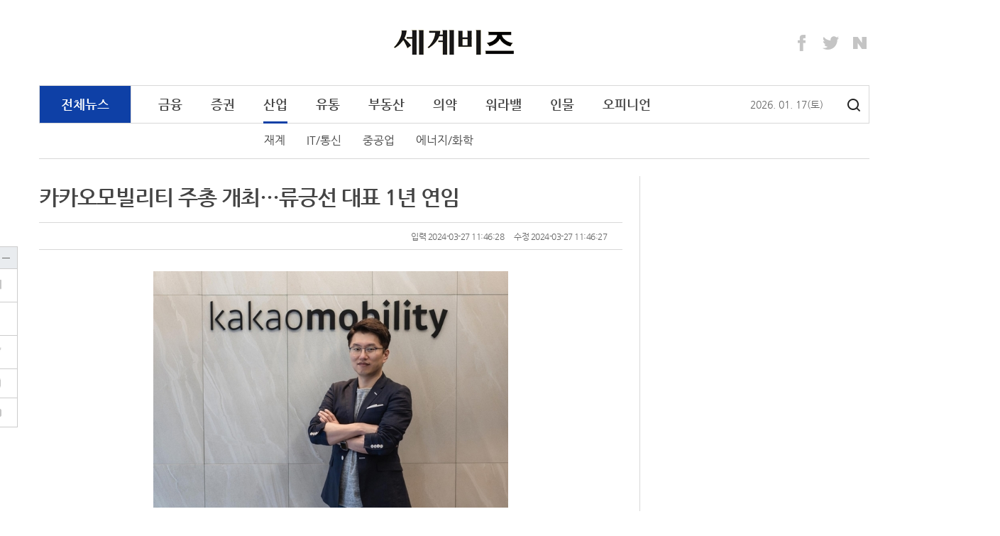

--- FILE ---
content_type: text/html;charset=utf-8
request_url: http://www.segyebiz.com/newsView/20240327508618?OutUrl=naver
body_size: 75048
content:
<!doctype html>
<html>
 <head> 
  <meta http-equiv="X-UA-Compatible" content="IE=edge,chrome=1"> 
  <!-- Global site tag (gtag.js) - Google Analytics --> 
  <script async src="https://www.googletagmanager.com/gtag/js?id=UA-234237743-1"></script> 
  <script>
  window.dataLayer = window.dataLayer || [];
  function gtag(){dataLayer.push(arguments);}
  gtag('js', new Date());

  gtag('config', 'UA-234237743-1');
</script> 
  <title>카카오모빌리티 주총 개최…류긍선 대표 1년 연임 - 세계일보</title> 
  <meta name="viewport" content="width=device-width, initial-scale=1, minimum-scale=1, maximum-scale=1"> 
  <meta http-equiv="Content-Type" content="text/html; charset=UTF-8"> 
  <meta http-equiv="cache-control" content="no-cache"> 
  <meta name="Author" content="세계비즈"> 
  <meta name="Description" content="부동산, 경제, 금융, 제2금융권, IT, 산업경제 등 국내외 경제뉴스 제공"> 
  <meta name="robots" content="index,follow"> 
  <link rel="apple-touch-icon" sizes="180x180" href="//www.segyebiz.com/static/segyefn/resources/images/image/apple-touch-icon.png"> 
  <link rel="icon" type="image/png" sizes="32x32" href="//www.segyebiz.com/static/segyefn/resources/images/image/favicon-32x32.png"> 
  <link rel="icon" type="image/png" sizes="16x16" href="//www.segyebiz.com/static/segyefn/resources/images/image/favicon-16x16.png"> 
  <link rel="manifest" href="//www.segyebiz.com/static/segyefn/resources/images/image/manifest.json"> 
  <link rel="mask-icon" href="//www.segyebiz.com/static/segyefn/resources/images/image/safari-pinned-tab.svg" color="#5bbad5"> 
  <link rel="shortcut icon" href="//www.segyebiz.com/static/segyefn/resources/images/image/fn_favicon.ico"> 
  <!--
<meta name="msapplication-TileColor" content="#2b5797">
<meta name="msapplication-TileImage" content="/resources/image/images/mstile-144x144.png">
<meta name="msapplication-config" content="/resources/image/images/browserconfig">
--> 
  <meta property="og:image" content="http://www.segyebiz.com//content/image/2024/03/27/20240327508617.jpg"> 
  <meta property="og:image:width" content="1200"> 
  <meta property="og:image:height" content="630"> 
  <meta property="og:title" content="카카오모빌리티 주총 개최…류긍선 대표 1년 연임"> 
  <meta property="og:type" content="article"> 
  <meta property="og:url" content="http://www.segyebiz.com/newsView/20240327508618"> 
  <meta property="og:site" content="http://www.segyebiz.com/newsView/20240327508618"> 
  <meta property="og:description" content="류긍선 카카오모빌리티 대표의 연임안이 가결됐다.  카카오모빌리티는 27일 제7기 정기 주주총회가 개최된 가운데 이사 선임 안건을 통해 류 대표가 사내이사로 재선임됐다고 밝혔다. 류 대표는 2020년 3월부터 카카오모빌리티의 단독 대표를 역임해 왔다. 어려운 대내외 환경 속에서..."> 
  <meta property="og:site_name" content="카카오모빌리티 주총 개최…류긍선 대표 1년 연임"> 
  <meta name="title" content="카카오모빌리티 주총 개최…류긍선 대표 1년 연임"> 
  <meta name="description" content="류긍선 카카오모빌리티 대표의 연임안이 가결됐다.  카카오모빌리티는 27일 제7기 정기 주주총회가 개최된 가운데 이사 선임 안건을 통해 류 대표가 사내이사로 재선임됐다고 밝혔다. 류 대표는 2020년 3월부터 카카오모빌리티의 단독 대표를 역임해 왔다. 어려운 대내외 환경..."> 
  <!--	<title>카카오모빌리티 주총 개최…류긍선 대표 1년 연임</title> --> 
  <!-- Dable 스크립트 시작 .../ 문의 support@dable.io --> 
  <meta property="dable:item_id" content="20240327508618"> 
  <meta property="dable:author" content="신정원"> 
  <meta property="article:section" content="산업"> 
  <meta property="article:published_time" content="2024-03-27 11:46:28"> 
  <meta name="fileExt" content="JSON"> 
  <!-- PAGE JS IMPORT --> 
  <script type="text/javascript" src="//www.segyebiz.com/static/segyefn/resources/js/jquery.js"></script> 
  <script type="text/javascript" src="//www.segyebiz.com/static/segyefn/resources/js/script.js"></script> 
  <script type="text/javascript" src="//www.segyebiz.com/static/segyefn/resources/js/rendering.js?v20220127"></script> 
  <!--script type="text/javascript" src="//www.segyebiz.com/static/segyefn/resources/js/ajax/jquery_search.js"></script--> 
  <script type="text/javascript" src="//www.segyebiz.com/static/segyefn/resources/js/common_v2.js?20250908_2"></script> 
  <script>
   $(document).ready(function(){
				var now = new Date();
				var year = now.getFullYear();
				var mon =(now.getMonth()+1)>9 ? ''+(now.getMonth()+1) : '0'+(now.getMonth()+1);
				var day = now.getDate()>9 ? ''+now.getDate() : '0'+now.getDate();
				var arr = new Array('일', '월', '화', '수', '목', '금', '토');
				var days = '('+arr[new Date().getDay()]+')';

				$('#year').append(year);
				$('#month').append(mon);
				$('#day').append(day);
				$('#days').append(days);

   });
</script> 
  <!-- PAGE CSS IMPORT --> 
  <link rel="stylesheet" type="text/css" href="//www.segyebiz.com/static/segyefn/resources/css/segyefn2018.css"> 
  <link rel="stylesheet" type="text/css" href="//www.segyebiz.com/static/segyefn/resources/css/search.css"> 
  <!-- 에이플에이디 구글 광고 --> 
  <!--script async src="//pagead2.googlesyndication.com/pagead/js/adsbygoogle.js"></script--> 
  <!--script>
  (adsbygoogle = window.adsbygoogle || []).push({
    google_ad_client: "ca-pub-9869554200161617",
    enable_page_level_ads: true
  });
</script--> 
  <script type="text/javascript" src="//send.mci1.co.kr/delivery/js/31669609/23038555285" async></script> 
  <script>

	var address = unescape(location.href);
	var paramUA="";

	if(address.indexOf("UA", 0) != -1) {
		paramUA = address.substring(address.indexOf("UA", 0) + 3);  
	}else{
		paramUA="";
	}
	var ua = window.navigator.userAgent.toLowerCase(); 
  
	if (paramUA!="PC"){ 
       if((address.indexOf('company') == -1) && (address.indexOf('adIntro') == -1) && (address.indexOf('ombudsman') == -1) && (address.indexOf('privacy') == -1) && (address.indexOf('dgtnews') == -1) && 
          (address.indexOf('customerCenter') == -1)){
	        	if ( /iphone/.test(ua) || /android/.test(ua) || /opera/.test(ua) || /bada/.test(ua) ) {     

			      //var url = '';
			      //if(address.indexOf('segyebiz.com') > -1){ url = address.replace('www.segyebiz.com','m.segyebiz.com');}
			      //if(address.indexOf('fn.segye.com') > -1){ url = address.replace('fn.segye.com','m.segyebiz.com');}  

                  	var url = "http://m.segyebiz.com/newsView/" + 20240327508618;
					location.href = url;
		       }
        }
   }
	</script> 
  <script async src="https://pagead2.googlesyndication.com/pagead/js/adsbygoogle.js?client=ca-pub-6235304184440419" crossorigin="anonymous"></script> 
  <style>
/* crossdomain 으로 인해 해당 파일에 위치시킴.*/
/*!
 * Nanum Gothic (Korean) http://www.google.com/fonts/earlyaccess
 * Copyright (c) 2010, NAVER Corporation (http://www.nhncorp.com)
 */
@font-face {
  font-family: 'Nanum Gothic';
  font-style: normal;
  font-weight: 400;
  src: url('/NanumGothic-Regular.eot');
  src: url('/NanumGothic-Regular.eot?#iefix') format('embedded-opentype'), url('/NanumGothic-Regular.woff2') format('woff2'), url('/NanumGothic-Regular.woff') format('woff'), url('/NanumGothic-Regular.ttf') format('truetype');
}
@font-face {
  font-family: 'Nanum Gothic';
  font-style: normal;
  font-weight: 700;
  src: url('/NanumGothic-Bold.eot');
  src: url('/NanumGothic-Bold.eot?#iefix') format('embedded-opentype'), url('/NanumGothic-Bold.woff2') format('woff2'), url('/NanumGothic-Bold.woff') format('woff'), url('/NanumGothic-Bold.ttf') format('truetype');
}
@font-face {
  font-family: 'Nanum Gothic';
  font-style: normal;
  font-weight: 100;
  src: url('/NanumGothic-Light.eot');
  src: url('/NanumGothic-Light.eot?#iefix') format('embedded-opentype'), url('/NanumGothic-Light.woff2') format('woff2'), url('/NanumGothic-Light.woff') format('woff'), url('/NanumGothic-Light.ttf') format('truetype');
}

</style> 
 </head> 
 <body style="-ms-overflow-style: scrollbar;"> 
  <!-- wrap --> 
  <div id="wps_wrap"> 
   <!-- container --> 
   <div id="wps_container"> 
    <!-- header (s) --> 
    <div id="wps_header">
     <script type="text/javascript">
  var _gaq = _gaq || [];
  _gaq.push(['_setAccount', 'UA-34857780-6']);
  _gaq.push(['_setDomainName', 'segyebiz.com']);
  _gaq.push(['_trackPageview']);

  (function() {
    var ga = document.createElement('script'); ga.type = 'text/javascript'; ga.async = true;
    ga.src = ('https:' == document.location.protocol ? 'https://ssl' : 'http://www') + '.google-analytics.com/ga.js';
    var s = document.getElementsByTagName('script')[0]; s.parentNode.insertBefore(ga, s);
  })();
</script> 
     <!-- 20230315 타뷸라 광고 스크립트 추가 시작 : 사이즈 안맞아서 일단 주석처리
<script type="text/javascript">
  window._taboola = window._taboola || [];
  _taboola.push({article:'auto'});
  !function (e, f, u, i) {
    if (!document.getElementById(i)){
      e.async = 1;
      e.src = u;
      e.id = i;
      f.parentNode.insertBefore(e, f);
    }
  }(document.createElement('script'),
  document.getElementsByTagName('script')[0],
  '//cdn.taboola.com/libtrc/enliplekorea-segyebiz/loader.js',
  'tb_loader_script');
  if(window.performance && typeof window.performance.mark == 'function')
    {window.performance.mark('tbl_ic');}
</script>
<!-- 20230315 타뷸라 광고 스크립트 추가 끝 --> 
     <div class="container"> 
      <div class="site-topbanner"> 
       <div> 
        <!--center><ins class="adsByIdn43577" data-width="728" data-height="90"></ins> 
             <script type="text/javascript" src="//ad.idnad.co.kr/ad/idn.js?adImpMgrCode=43577"></script></center--> 
       </div> 
       <!--iframe width=1170 height=90 noresize scrolling=no frameborder=0 marginheight=0 marginwidth=0 src="//white.contentsfeed.com/RealMedia/ads/adstream_sx.ads/segyefn.com/view2@Top"></iframe--> 
      </div> 
      <div class="navbar-header"> 
       <a class="site-title" id="brand" href="/main" rel="home" title="세계비즈"> 
        <!--img class="" src="//www.segyebiz.com/static/segyefn/resources/images/brand.png" alt="" width="177" height="36" srcset="//www.segyebiz.com/static/segyefn/resources/images/brand@2x.png 2x"--> <img class="" src="//www.segyebiz.com/static/segyefn/resources/images/brand.png" alt="" width="177" height="36" srcset="//www.segyebiz.com/static/segyefn/resources/images/brand@2x.png 2x"> </a> 
       <div class="site-extra banner"> 
        <iframe width="234" height="60" noresize scrolling="no" frameborder="0" marginheight="0" marginwidth="0" src=""></iframe> 
       </div> 
       <ul class="site-sns"> 
        <li><a href="https://www.facebook.com/segyebiz" class="sns-facebook" target="_blank" title="페이스북">Facebook</a></li> 
        <li><a href="https://twitter.com/segyebiz" class="sns-twitter" target="_blank" title="트위터">Twitter</a></li> 
        <li><a href="http://post.naver.com/fnsegye" class="sns-naver" target="_blank" title="네이버 포스트">Naver</a></li> 
       </ul> 
      </div> 
      <!-- naver chanel ---> 
      <span itemscope itemtype="http://schema.org/Organization"> 
       <link itemprop="url" href="http://www.mysite.com"> <a itemprop="sameAs" href="https://www.facebook.com/segyebiz"></a> <a itemprop="sameAs" href="https://twitter.com/segyebiz"></a> <a itemprop="sameAs" href="http://post.naver.com/fnsegye"></a> </span> 
      <nav class="site-navigation" id="gnb" role="navigation"> 
       <ul class="nav"> 
        <li class="all"> <a href="/newsList/0500000000000">전체뉴스</a> </li> 
        <li> <a class="nav_header" href="/newsList/0502000000000">금융</a> 
         <ul class="sub-menu"> 
          <li><a href="/newsList/0502010000000">은행</a></li> 
          <li><a href="/newsList/0502060000000">보험</a></li> 
          <li><a href="/newsList/0502030000000">2금융</a></li> 
          <li><a href="/newsList/0502020000000">카드</a></li> 
         </ul> </li> 
        <li> <a class="nav_header" href="/newsList/0503000000000">증권</a> 
         <ul class="sub-menu"> 
          <li><a href="/newsList/0503010000000">주식/펀드</a></li> 
          <li><a href="/newsList/0503040000000">채권/외환</a></li> 
         </ul> </li> 
        <li class="active"> <a class="nav_header" href="/newsList/0511000000000">산업</a> 
         <ul class="sub-menu"> 
          <li><a href="/newsList/0511010000000">재계</a></li> 
          <li><a href="/newsList/0511020000000">IT/통신</a></li> 
          <li><a href="/newsList/0511060000000">중공업</a></li> 
          <li><a href="/newsList/0511090000000">에너지/화학</a></li> 
          <!-- 2022.11.10 미사용 메뉴로 제외
				      <li ><a href="/newsList/0511070000000">중기/벤처</a></li>--> 
         </ul> </li> 
        <li> <a class="nav_header" href="/newsList/0519000000000">유통</a> 
         <ul class="sub-menu"> 
          <li><a href="/newsList/0519020000000">유통종합</a></li> 
          <li><a href="/newsList/0519010000000">소비재</a></li> 
          <li><a href="/newsList/0519030000000">채널</a></li> 
          <li><a href="/newsList/0519040000000">식음료</a></li> 
          <li><a href="/newsList/0519050000000">트렌드</a></li> 
         </ul> </li> 
        <li> <a class="nav_header" href="/newsList/0513000000000">부동산</a> 
         <ul class="sub-menu"> 
          <li><a href="/newsList/0513020000000">주택</a></li> 
          <li><a href="/newsList/0513030000000">건설</a></li> 
          <li><a href="/newsList/0513040000000">분양</a></li> 
         </ul> </li> 
        <li> <a class="nav_header" href="/newsList/0520000000000">의약</a> 
         <ul class="sub-menu"> 
          <li><a href="/newsList/0520010000000">제약</a></li> 
          <li><a href="/newsList/0520020000000">바이오</a></li> 
          <li><a href="/newsList/0520030000000">병원</a></li> 
          <li><a href="/newsList/0520040000000">건강</a></li> 
         </ul> </li> 
        <li> <a class="nav_header" href="/newsList/0521000000000">워라밸</a> 
         <ul class="sub-menu"> 
          <li><a href="/newsList/0521010000000">여행/레저</a></li> 
          <li><a href="/newsList/0521020000000">자동차</a></li> 
          <li><a href="/newsList/0521030000000">라이프</a></li> 
         </ul> </li> 
        <!--li >
				  <a class="nav_header" href="/photo">포토</a>
				  <ul class="sub-menu">
					  <li ><a href="/photoList/0512010000000">경제브리핑</a></li>
					  <li ><a href="/photoList/0512020000000">몽당뉴스</a></li>
					  <li ><a href="/photoList/0512040000000">카드뉴스</a></li>
					  <li ><a href="/newsList/0512030000000">그래픽뉴스</a></li>
				  </ul>
			  </li--> 
        <li> <a class="nav_header" href="/newsList/0506000000000">인물</a> 
         <ul class="sub-menu"> 
          <li><a href="/newsList/0506060000000">인사/동정</a></li> 
          <li><a href="/newsList/0506080000000">부고</a></li> 
         </ul> </li> 
        <li> <a class="nav_header" href="/newsList/0514000000000">오피니언</a> 
         <ul class="sub-menu"> 
          <li><a href="/newsList/0514010000000">외부기고</a></li> 
          <li><a href="/newsList/0514020000000">기자수첩</a></li> 
         </ul> </li> 
        <!--날짜영역-------> 
        <li style="position:relative; top:16px; left:110px; color:#666; font-size: 14px;"> <span id="year"></span>. <span id="month"></span>. <span id="day"></span><span id="days"></span> </li> 
        <!-- button:검색 --> 
        <a class="btnSearch" title="검색" href="/search">검색</a> 
       </ul> 
      </nav>
      <!-- .site-navigation --> 
     </div> 
     <script>

$(document).ready(function(){
	// 탑 좌측 광고 시작
	let _path = location.pathname;
	let _side_extra_banner = '';

	if(_path == '/' || _path == '/main/main.do' || _path.indexOf('photoView') > -1){
		_side_extra_banner = '//white.contentsfeed.com/RealMedia/ads/adstream_sx.ads/segyefn.com/main2@TopLeft';
	}else if(_path.indexOf('List') > -1 || _path.indexOf('photo') > -1){
		_side_extra_banner = '//white.contentsfeed.com/RealMedia/ads/adstream_sx.ads/segyefn.com/list2@TopLeft';
	}else{
		_side_extra_banner = '//white.contentsfeed.com/RealMedia/ads/adstream_sx.ads/segyefn.com/view2@TopLeft';
	}

	$(".site-extra > iframe").prop("src", _side_extra_banner);
	// 탑 좌측 광고 끝

	var link = window.location.href;
	if((link.indexOf('List')>-1 )|| (link.indexOf('View')>-1 ) || (link.indexOf('photo')>-1 )){
		$('body').addClass('archive page-sub'); //hover했을때 메뉴 하위보임
		$("#gnb").addClass('open');  //밑에 메뉴영역 

	}
 

	var indexNum ;
	var categoryId ;
	
	if(link.indexOf('List') > -1 || (link.indexOf('photo') > -1 && link.indexOf('View') < 0) ){ //리스트,포토메인 일경우에만    뷰페이지 아닐경우에
		if(link.indexOf('List') > -1 ){
		  indexNum =link.indexOf('List')+5 ; 
		  categoryId  = link.substring(indexNum); //리스트 id 13자리.   url 0512010000000
		}
		
		if(link.indexOf('photo')>-1  && link.indexOf('photoList') < 0){
			categoryId = '/photo' ; 
		}

		$("#gnb .nav_header").each(function(){
			var num ; 
			var listId ;
			num = $(this).attr('href').indexOf('List')+5;
			listId = $(this).attr('href').substring(num) ; //리스트 id 13자리  0512010000000
			
			if($(this).attr('href').indexOf('photo')>-1){ 
				listId = '/photo' ;
				if(link.indexOf('photoList') > -1 || link.indexOf('newsList') > -1  ){ //포토 리스트 일 경우 , 포토 하위 뉴스리스트일 경우
					listId = '0512' ;  
				}
				
			}
			if(categoryId.substring(0,4) == listId.substring(0,4)){
				$(this).closest("li").addClass('active'); //상위메뉴 클래스 추가
			
				
				 $(".sub-menu li>a").each(function(){
					var num2 ;
					var sub_listId ;
					num2 = $(this).attr('href').indexOf('List')+5 ; 
					sub_listId = $(this).attr('href').substring(num2);
					if(categoryId.substring(0,6) ==sub_listId.substring(0,6)){  
						$(this).closest("li").addClass('active'); //하위메뉴 클래스 추가
						return false;
					}
				 });
				
				return false;
			}
			
		});
	}
	
});

</script> 
    </div> 
    <!-- header (e) --> 
    <!-- content (s)--> 
    <div id="mcontent">
     <script>
    // 섹션 분류 코드
    var path = window.location.pathname;
    var categoryad = '0511000000000';

    // 모바일 여부 체크
    var ua = navigator.userAgent.toLowerCase();
    var isMobile = /iphone|android|opera|bada/.test(ua);

    if (path !== '/' && path.indexOf('main') === -1) {
        var stAry = {
            "050000": "전체뉴스",
            "050200": "금융", "050201": "은행", "050206": "보험", "050203": "2금융", "050202": "카드",
            "050300": "증권", "050301": "주식/펀드", "050304": "채권/외환",
            "051100": "산업", "051101": "재계", "051102": "IT/통신", "051106": "중공업",
            "051900": "유통", "051902": "유통", "051901": "소비자", "051905": "트렌드",
            "051300": "부동산", "051302": "주택", "051303": "건설","051304": "분양",
            "052000": "의약", "052001": "제약", "052002": "바이오", "052003": "병원","052004": "건강",
            "052100": "워라밸", "052101": "여행/레저", "052102": "자동차", "052103": "라이프",
            "050600": "인물", "050606": "인사/동정", "050608": "부고",
            "051400": "오피니언", "051401": "외부기고", "051402": "기자수첩"
        };

        var sTitle = '';
        if (stAry[path]) {
            sTitle = stAry[path];
        } else if (stAry[categoryad.substring(0, 6)]) {
            sTitle = stAry[categoryad.substring(0, 6)];
        } else if (stAry[categoryad.substring(0, 4)]) {
            sTitle = stAry[categoryad.substring(0, 4)];
        } else {
            sTitle = path;
        }

        console.log("Category Title:", sTitle);

        var url = window.location.href;
        var newsid = url.split("/").slice(4).join("/");

        console.log("News ID:", newsid);

        document.addEventListener("DOMContentLoaded", function () {
            if (sTitle === '라이프' && isMobile) {
                // 모바일 라이프 카테고리는 newsView로 이동
                window.location.href = "https://m.segyebiz.com/newsView/" + newsid;
            } else if (sTitle === '라이프') {
                // PC 라이프 카테고리일 경우 lifeView 이동 및 광고 숨김 처리
                window.location.href = "https://www.segyebiz.com/lifeView/" + newsid;

                var adElements = [
                    "wps_layout1_box9", "wps_layout1_box6", "lv-container", "wps_layout1_box7",
                    "wps_layout2_box1", "wps_layout2_box5", "wps_layout2_box12", "wps_layout2_box13",
                    "wps_layout2_box14", "wps_layout2_box9", "wps_layout2_box11", "right_ad", "left_ad"
                ];

                adElements.forEach(function(id) {
                    var el = document.getElementById(id);
                    if (el) el.style.display = "none";
                });
            } else if (sTitle === '트렌드' || sTitle === '건강' || sTitle === '분양') {
                window.location.href = "https://www.segyebiz.com/adxView/" + newsid;
            }
        });
    }
</script> 
     <div id="main" class="site-main" role="main"> 
      <div class="container"> 
       <div class="site-inner"> 
        <div class="row"> 
         <div id="wps_layout1" data-desc="좌측 리스트 영역" data-use-yn="Y"> 
          <div class="site-content" id="content" role="main"> 
           <article class="article-view"> 
            <div id="wps_layout1_box2" data-desc="기사상세" data-type="view" data-box-file="/newsView/box/newsContent.vm" data-use-yn="Y" class="off"> 
             <!-- 기사뷰 헤더 --> 
             <header class="article-header"> 
              <h1 class="article-title" id="txt">카카오모빌리티 주총 개최…류긍선 대표 1년 연임</h1> 
             </header> 
             <div class="article-meta"> 
              <div class="col-half"> 
               <!--div>신정원 기자 garden1@segye.com</div--> 
               <!--span class="byline"> 신정원 기자</span>
                        <span class="email">sample@example.com</span--> 
              </div> 
              <div class="col-half text-right" style="width: 800px;"> 
               <span class="date">입력 2024-03-27 11:46:28</span> 
               <span class="update">수정 2024-03-27 11:46:27</span> 
              </div> 
             </div> 
             <!-- 기사뷰 헤더 end--> 
             <!-- 기사뷰 본문 --> 
             <div class="article-body" id="article_txt"> 
              <figure class="class_div_main image" id="id_div_main" style=";text-align:center;"> 
               <img alt="" data-align="center" src="//www.segyebiz.com/content/image/2024/03/27/20240327508617.jpg" storyid="7c6cca35-0957-40fb-9874-128a9c86e453"> 
               <figcaption class="imageCaption itemCaption" style="text-align: left; word-break: break-all; overflow-wrap: break-word; width: 512px;">
                 류긍선 카카오모빌리티 대표. 카카오모빌리티 제공&nbsp; 
               </figcaption> 
              </figure> 
              <p>&nbsp;</p> 
              <p>류긍선&nbsp;카카오모빌리티 대표의 연임안이 가결됐다.&nbsp;</p> 
              <p>&nbsp;</p> 
              <p>카카오모빌리티는&nbsp;27일 제7기 정기 주주총회가&nbsp;개최된 가운데 이사 선임 안건을 통해 류&nbsp;대표가 사내이사로 재선임됐다고 밝혔다.</p> 
              <p>&nbsp;</p> 
              <p>류 대표는 2020년 3월부터 카카오모빌리티의 단독 대표를 역임해 왔다.&nbsp;어려운 대내외 환경 속에서도 회사의 중장기 성장동력 확보와 산업 내 다양한 이해관계자와의 협력, 미래 모빌리티 기술 투자, 글로벌 진출을 위해 힘써왔다고 평가 받는다.&nbsp;</p> 
              <p>&nbsp;</p> 
              <p>카카오모빌리티는 류&nbsp;대표의 연임을 통해 ▲진행 중인 조사에 성실하게 임하는 한편 ▲택시업계와 논의한 서비스 개편안 마련 ▲동반성장 및 책임경영 강화 등의 당면 과제를 연속성 있게 풀어나간다는 방침이다.</p> 
              <p>&nbsp;</p> 
              <p>류 대표는&nbsp;“회사를 둘러싼 여러 우려의 목소리를 무겁게 받아들인다”며&nbsp;“경영쇄신을 통해 지속가능한 상생 경영 체계를 마련하고, 사회적 신뢰를 회복하는 데 힘쓰겠다”라고 밝혔다.</p> 
              <p>&nbsp;</p> 
              <p>앞서 카카오모빌리티는 2020년부터 분식회계 혐의(외부감사법 위반)가 있다며&nbsp;금융감독원으로부터 제재를 받았다. 금감원은 90억원에 달하는 과징금 부과, 류 대표의 해임 등을 권고했다.&nbsp;카카오모빌리티 법인과 경영진에 대한 최종 징계 수위는 추후 금융위원회 산하의 감리위원회와 증권선물위원회 심의·의결을 통해 확정될 예정이다.</p> 
              <p>&nbsp;</p> 
              <p>한편 이날 총회에서는&nbsp;▲재무제표 승인 ▲이사 선임 ▲이사 보수 한도 승인의 3개 안건이 상정돼 원안대로 가결됐다.</p> 
              <p>&nbsp;</p> 
              <p>신정원 기자 garden1@segye.com</p> 
              <p>&nbsp;</p> 
              <footer class="article-footer">
               [ⓒ 세계비즈앤스포츠월드 &amp; segyebiz.com, 무단전재 및 재배포 금지]
              </footer> 
             </div> 
             <!-- 기사뷰 본문  end--> 
             <!--footer class="article-footer">ⓒ 세계비즈 & segyebiz.com, 무단 전재 및 재배포 금지</footer--> 
             <!-- 기사정보 start --> 
             <span id="SG_ArticleID" class="articleView-T" style="display:none;">20240327508618</span> 
             <span id="SG_ArticleCategory" style="display:none">0511000000000</span> 
             <span id="SG_RMediaCount" style="display:none"></span> 
             <span id="SG_SGOnly" style="display:none">0</span> 
             <span id="SG_FirstDeployDate" style="display:none">2024-03-27 11:46:28</span> 
             <span id="SG_LastUpdated" style="display:none">2024-03-27 11:46:27</span> 
             <span id="SG_CNT_WRITER" style="display:none">0</span> 
             <span id="SG_CNT_DEPT" style="display:none"></span> 
             <span id="SG_MAPINFO" style="display:none; white-space:nowrap;"></span> 
             <span id="SG_ArticleHeadLine" style="display:none">카카오모빌리티 주총 개최…류긍선 대표 1년 연임</span> 
             <span id="SG_MECHE" style="display:none"></span>
             <span id="SG_CreatorName" style="display:none">신정원</span> 
             <span id="SG_ISSUE" style="display:none"></span> 
             <span id="SG_CreatorId" style="display:none">1d6457cb-92c4-4d3f-83f6-4e6b48cb39b2</span> 
             <span id="SG_CreatorEmail" style="display:none;">sample@example.com</span> 
             <!-- 기사정보 end --> 
            </div> 
            <div id="wps_layout1_box7" data-desc="기사면 하단" data-type="view" data-box-file="/newsView/box/newsContentMediaAd.vm" data-use-yn="Y" class="off"> 
             <!-- MEDIA_796_SEGYEBIZ_COM_GRP_DEVICE:PC#기사페이지#UNIT:바이라인하단1 --> 
             <ins class="adsbyaiinad" data-aiinad-inv="23039368149"></ins> 
            </div> 
            <br> 
            <div id="wps_layout1_box10" data-desc="관련뉴스" data-type="view" data-box-file="/newsView/box/newsContentadd.vm" data-use-yn="Y" class="off"> 
             <!-- 관련된 뉴스 start--> 
             <!-- 관련뉴스 end--> 
            </div> 
            <div id="wps_layout1_box6" data-desc="관련뉴스 하단 광고" data-type="view" data-box-file="/newsView/box/newsContentAd.vm" data-use-yn="Y" class="off"> 
             <script src="//ad.ad4989.co.kr/cgi-bin/PelicanC.dll?impr?pageid=0FK2&amp;out=script" charset="euc-kr"></script> 
            </div> 
            <div id="wps_layout1_box11" data-desc="기사상세 하단 광고" data-type="ad" data-box-file="/newsView/box/newsContentAD3.vm" data-use-yn="Y" class="off"> 
             <div style="width:600px; height:250px;"> 
              <div style="position:absolute; width:300px; height:250px; left:100px;"> 
               <script src="//img.mobon.net/js/common/HawkEyesMaker.js"></script> 
               <script>
	new HawkEyes({"type":"banner","responsive":"N","platform":"W","scriptCode":"959451","frameCode":"74","width":"300","height":"250","settings":{"cntad":"1","cntsr":"1"}});
</script> 
              </div> 
              <div style="position:absolute; width:300px; height:250px; left:450px;"> 
               <script src="//img.mobon.net/js/common/HawkEyesMaker.js"></script> 
               <script>
	new HawkEyes({"type":"banner","responsive":"N","platform":"W","scriptCode":"959452","frameCode":"74","width":"300","height":"250","settings":{"cntad":"1","cntsr":"1"}});
</script> 
              </div> 
             </div> 
            </div> 
           </article> 
           <!-- 20230516 광고 제외
<div id="wps_layout1_box6" data-desc="당신에게 추천하는 콘텐츠" data-type="ad" data-box-file="/newsView/box/adLeft.vm" data-use-yn="Y" class="off"></div>
--> 
           <div class="row panel-group" style="margin-top:40px;"> 
            <!--<div class="col-1-3"><div id="wps_layout1_box3" data-desc="innoBooks" data-type="category" data-id="0125000000000" data-deploy="D" data-box-file="/newsView/box/innoBooks.vm" data-use-yn="Y"></div></div>---> 
            <div class="col-1-3"> 
             <div id="wps_layout1_box3" data-desc="오피니언" data-type="category" data-deploy="D" data-id="0514000000000" data-box-file="/newsView/box/opinion.vm" data-use-yn="Y"> 
              <div class="panel panel-opinion" style="margin-bottom:26px;"> 
               <div class="panel-header"> 
                <h3 class="panel-title"><a href="/newsList/0514000000000">오피니언</a></h3> 
               </div> 
               <div class="panel-body"> 
                <ul class="article-group_side"> 
                 <li class="item"> <a href="/newsView/20260112512070"><h4 class="title"><b>[최유철의 생활법률] ‘관행’이라는 이름의 상품 훼손,</b></h4></a> </li> 
                 <li class="item"> <a href="/newsView/20260108503636"><h4 class="title"><b>[데스크 칼럼] 세파에 지친 韓경제...올해는 안녕하신</b></h4></a> </li> 
                 <li class="item"> <a href="/newsView/20260107510447"><h4 class="title"><b>[최유철의 생활법률] ‘휴대전화 수리’ 맡긴 90대 노</b></h4></a> </li> 
                 <li class="item"> <a href="/newsView/20260106515947"><h4 class="title"><b>[기고] 2025년 가상자산 시장과 2026년을 향한 </b></h4></a> </li> 
                 <li class="item"> <a href="/newsView/20260105506048"><h4 class="title"><b>2026년 부동산 시장, 거래·대출·세제의 기준이 바뀐</b></h4></a> </li> 
                 <li class="item"> <a href="/newsView/20260102508525"><h4 class="title"><b>[최유철의 생활법률] 교묘해진 공무원 사칭 사기</b></h4></a> </li> 
                 <li class="item"> <a href="/newsView/20251231502710"><h4 class="title"><b>[BS광장] 이 악물고 AI 거부하고 이유… 내 ‘밥그</b></h4></a> </li> 
                </ul> 
               </div> 
              </div> 
             </div> 
            </div> 
            <div class="col-1-3"> 
             <div id="wps_layout1_box4" data-desc="그래픽" data-type="category" data-id="0512030000000" data-deploy="D" data-box-file="/newsView/box/grapic.vm" data-use-yn="Y"> 
              <!-- 그래픽뉴스 --> 
              <div class="panel panel-graphic"> 
               <div class="panel-header"> 
                <h3 class="panel-title"><a href="/newsList/0512030000000">그래픽뉴스</a></h3> 
               </div> 
               <div class="panel-body"> 
                <div class="card"> 
                 <a class="link-block" href="/newsView/20250109510882"> 
                  <div class="card-image img-container"> 
                   <span class="helper"></span> 
                   <img src="/content/image/2025/01/09/20250109510881.jpg" alt=""> 
                  </div> 
                  <div class="card-body"> 
                   <h2 class="title title_sm" style="font-weight: normal;">"타이어뱅크, 폭설 혹한에 특별 안전 점검 실시"</h2> 
                  </div> </a> 
                </div> 
               </div> 
              </div> 
             </div> 
            </div> 
            <div class="col-1-3"> 
             <div id="wps_layout1_box5" data-desc="기획특집" data-type="series" data-deploy="D" data-id="9000000" data-box-file="/newsView/box/plan.vm" data-use-yn="Y"> 
              <!-- 기획특집 --> 
              <div class="panel"> 
               <div class="panel-header"> 
                <h3 class="panel-title"><a href="/seriesList/9000000">기획특집</a></h3> 
               </div> 
               <div class="panel-body"> 
                <div class="card card_overlay"> 
                 <a class="link-block" href="/newsView/20260112509037"> 
                  <div class="card-image"> 
                   <img class="img-fluid" src="/content/image/2026/01/12/20260112509084.jpg" alt=""> 
                  </div> 
                  <div class="card-body text-center"> 
                   <h2 class="title">[MONEY] 생산적 금융 보폭 넓힌</h2> 
                  </div> </a> 
                </div> 
                <ul class="article-group_sm"> 
                 <li class="item"> <h4 class="title"><a href="/newsView/20260105514171">[MONEY] 하나은행, 연기금투자풀</a></h4> </li> 
                 <li class="item"> <h4 class="title"><a href="/newsView/20251229514009">[MONEY] 한국투자증권·빗썸, 업</a></h4> </li> 
                 <li class="item"> <h4 class="title"><a href="/newsView/20251229510277">[MONEY] 디지털 교육부터 일자리</a></h4> </li> 
                </ul> 
               </div> 
              </div> 
             </div> 
            </div> 
           </div> 
           <div id="wps_layout1_box7" data-desc="배너광고+라이브리 댓글 영역 " data-type="ad" data-box-file="/newsView/box/livereComment.vm" data-use-yn="Y" style="width:100%;" class="off"> 
            <div style="height:20px"></div> 
            <!-- 소셜댓글 --> 
            <style>
                    .livere_segyecom{display:none;}
                    </style> 
            <div class="livere_comment" id="livereContainer"> 
             <script type="text/javascript">
                        var consumer_seq = 622;
                        var livere_seq = 15149;
                        var smartlogin_seq = 713;
                        
                        var title = document.title;
                        var refer = "20240327508618";
                        
                        var livereReply = new Livere( livere_seq, refer, title );
                        livereReply.site = "http://www.segyefn.com/newsView/20240327508618";
                        livereLib.start();
                         /* 고객사 회원 연동 : 고객사 아이디 */
                        var livere = {
                            name: "livere",     // 고정
                            title: "livere",    // 변경가능
                            loginGate: function() {},
                            openUserPage: function() {}
                        };

                        var segyecom = {
                            name: "segyecom",     // 고정
                            title: "세계일보",    // 변경가능
                            loginGate: function() {},
                            openUserPage: function() {}
                        };

                        /** 모듈 시작 (필수) **/
                        livereLib.start();

                        /* 라이브리 이벤트 */
                        jQuery(livereLib).bind('livereEvent', function(event, param) {

                            if (livereReply == null) return;

                            var key = param['key'];
                            var value = param['value'];
                            var requestData = param['requestData'];

                            switch (key) {
                                case "livereCreationComplete":
                                    break;
                                case "getArticleHandlerComplete":
                                    break;
                                case "getArticleComplete":
                                    break;
                                case "livereDataInitComplete":
                                    var count=livereSharedData.livereReply.rep_data.total_count;        
                                    $('.count').append(count);
                                    break;
                                case "actionComplete":
                                    break;
                                case "renewMemberData":
                                    break;
                                case "writeDone":
                                    //글작성 완료 후 실행됩니다. 개인정보 입력창을 띄우는 함수를 호출해 주세요.
                                    break;
                                case "livereLogout":
                                    break;
                                case "replyDeleteEvent":
                                    break;
                            }
                        });
                        </script> 
            </div> 
            <!-- 라이브리 댓글영역 end --> 
           </div> 
          </div> 
         </div> 
         <div id="wps_layout2" data-desc="우측 리스트 영역" data-use-yn="Y"> 
          <div class="site-sidebar" id="sidebar" role="sidebar"> 
           <div id="wps_layout2_box1" data-desc="배너광고" data-type="ad" data-box-file="/newsView/box/adTop.vm" data-use-yn="Y"> 
            <div class="banner banner-square"> 
             <iframe width="300" height="300" noresize scrolling="no" frameborder="0" marginheight="0" marginwidth="0" src="//white.contentsfeed.com/RealMedia/ads/adstream_sx.ads/segyefn.com/view2@Right1"></iframe> 
            </div> 
            <script> (adsbygoogle = window.adsbygoogle || []).push({}); </script> 
            <br> 
           </div> 
           <div id="wps_layout2_box5" data-desc="광고" data-type="ad" data-box-file="/newsView/box/adRight2.vm" data-use-yn="Y"> 
            <div class="banner"> 
             <iframe width="300" height="90" noresize scrolling="no" frameborder="0" marginheight="0" marginwidth="0" src="//white.contentsfeed.com/RealMedia/ads/adstream_sx.ads/segyefn.com/view2@Right2"></iframe> 
            </div> 
           </div> 
           <div id="wps_layout2_box12" data-desc="배너광고1" data-type="ad" data-box-file="/newsView/box/adTop2.vm" data-use-yn="Y"> 
            <script src="//ad.ad4989.co.kr/cgi-bin/PelicanC.dll?impr?pageid=0FJv&amp;out=script" charset="euc-kr"></script> 
           </div> 
           <div id="wps_layout2_box2" data-desc="많이 본 뉴스" data-type="normal" data-deploy="S" data-box-file="/newsView/box/newsFavor.vm" data-use-yn="Y"> 
            <br> 
            <div class="panel panel-hot"> 
             <div class="panel-header"> 
              <h3 class="panel-title1">많이 본 뉴스</h3> 
             </div> 
             <div class="panel-body"> 
              <ul id="best_favor" class="article-group_side"> 
               <!--	<li class="item">
					<h4 class="title"><a href="/newsView/${article.id}">$esc.velocity($!StringUtils.substring($!{article.viewTitle},0,${titleByte}))</a></h4>
				</li>

           --> 
              </ul> 
             </div> 
            </div> 
            <script>
	var html = ""; 
             $.ajax({
                    url     : "/api/bestKisa_aid?sid=pc0500000000000&day=7&limit=5",
                     success : function(data) {
                     $.each(data, function(i){
                                	 
					var item= data[i];
					$.ajax({
							url : "/api/getNews",
							type: 'POST',
							async:false,								
							data: {"newsId": item.aid},
							success : function(result){
                                        html +="<li class='item'><h4 class='title'><a href='/newsView/"+item.aid+"'> "+result.mainTitle.substring(0,25)+"</a></h4></li>";
							}//success
						}); //ajax                                   
					 });
						$("#best_favor").html(html);
                    }
	      });
</script> 
           </div> 
           <div id="wps_layout2_box13" data-desc="광고" data-type="ad" data-box-file="/newsView/box/adRight5.vm" data-use-yn="Y"> 
            <!--script src="//ad.ad4989.co.kr/cgi-bin/PelicanC.dll?impr?pageid=0FJw&out=script" charset="euc-kr"></script--> 
            <script src="//img.mobon.net/js/common/HawkEyesMaker.js"></script> 
            <script>
	new HawkEyes({"type":"banner","responsive":"N","platform":"W","scriptCode":"959449","frameCode":"90","width":"300","height":"600","settings":{"cntad":"1","cntsr":"2"}});
</script> 
           </div> 
           <br> 
           <div id="wps_layout2_box14" data-desc="광고" data-type="ad" data-box-file="/newsView/box/adRight1_1.vm" data-use-yn="Y" class="off"> 
            <!--script src="//ad.ad4989.co.kr/cgi-bin/PelicanC.dll?impr?pageid=0FJx&out=script" charset="euc-kr"></script--> 
            <script src="//img.mobon.net/js/common/HawkEyesMaker.js"></script> 
            <script>
	new HawkEyes({"type":"banner","responsive":"N","platform":"W","scriptCode":"959450","frameCode":"74","width":"300","height":"250","settings":{"cntad":"1","cntsr":"1"}});
</script> 
           </div> 
           <!--<div id="wps_layout2_box4" data-desc="경제브리핑" data-type="category" data-deploy="D" data-id="0512010000000" data-box-file="/newsView/box/economy.vm" data-use-yn="Y"></div>---> 
           <div id="wps_layout2_box7" data-desc="몽당뉴스" data-type="category" data-deploy="D" data-id="0512020000000" data-box-file="/newsView/box/news.vm" data-use-yn="Y"> 
            <!-- <div class="panel panel-slide-sm">
	<div class="panel-header">
		<h3 class="panel-title"><a href="/newsList/0512020000000">몽당뉴스</a></h3>
	</div>
	<div class="panel-body">
		<div class="list-slide js-slider">
								</div> 
			</div>
		</div>-----> 
           </div> 
           <br> 
           <div id="wps_layout2_box8" data-desc="CSR" data-type="category" data-deploy="D" data-id="0515000000000" data-box-file="/newsView/box/company.vm" data-use-yn="Y"> 
            <div class="panel"> 
             <div class="panel-header"> 
              <h3 class="panel-title"><a href="/newsList/0515000000000">CSR</a></h3> 
             </div> 
             <div class="panel-body"> 
              <ul class="article-group_side"> 
               <li class="item item-top photo"> <a class="link-block" href="/newsView/20260115513978"> 
                 <div class="photo-left"> 
                  <img class="" src="//www.segyebiz.com/content/image/2026/01/15/300/20260115513977.jpg
" width="100px" height="60px" border="0"> 
                 </div> 
                 <div class="photo-body"> 
                  <h4 class="title">학생들의 기부 챌린지 대성공… 심장사</h4> 
                 </div> </a> </li> 
               <li class="item item-top photo"> <a class="link-block" href="/newsView/20260112505756"> 
                 <div class="photo-left"> 
                  <img class="" src="//www.segyebiz.com/content/image/2026/01/12/300/20260112505755.jpg
" width="100px" height="60px" border="0"> 
                 </div> 
                 <div class="photo-body"> 
                  <h4 class="title">사람 위한 ‘깨끗한공원’에 댕댕이 ‘</h4> 
                 </div> </a> </li> 
               <li class="item"> <h4 class="title"><a href="/newsView/20260109514729">고려아연, 아동양육시설 출신 자립준비</a></h4> </li> 
               <li class="item"> <h4 class="title"><a href="/newsView/20260109504533">유한양행 ‘건강의벗’ 구독자의 특별한</a></h4> </li> 
               <li class="item"> <h4 class="title"><a href="/newsView/20260108518055">[현장] 유기견 보호소에 뜬 SSG </a></h4> </li> 
              </ul> 
             </div> 
            </div> 
           </div> 
           <div id="wps_layout2_box9" data-desc="광고" data-type="ad" data-box-file="/newsView/box/adRight3.vm" data-use-yn="Y"> 
            <!-- 20230516 광고 제외
<script async src="https://pagead2.googlesyndication.com/pagead/js/adsbygoogle.js?client=ca-pub-6235304184440419" crossorigin="anonymous"></script>
--> 
            <!-- 300*250 우측3 --> 
            <!-- 20230516 광고 제외
<ins class="adsbygoogle" style="display:inline-block;width:300px;height:250px" data-ad-client="ca-pub-6235304184440419" data-ad-slot="8644925900"></ins> 
<script> (adsbygoogle = window.adsbygoogle || []).push({}); </script>
--> 
           </div> 
           <div id="wps_layout2_box10" data-desc="인물" data-type="category" data-deploy="D" data-id="0506000000000" data-box-file="/newsView/box/human.vm" data-use-yn="Y"> 
            <div class="panel"> 
             <div class="panel-header"> 
              <h3 class="panel-title"><a href="/newsList/0506000000000">인물</a></h3> 
             </div> 
             <div class="panel-body"> 
              <ul class="article-group_side"> 
               <li class="item item-top photo"> <a class="link-block" href="/newsView/20260116505652"> 
                 <div class="photo-left"> 
                  <img class="" src="//www.segyebiz.com/content/image/2026/01/16/300/20260116505648.jpg
" width="100px" height="60px" border="0"> 
                 </div> 
                 <div class="photo-body"> 
                  <h4 class="title">권영찬 교수, ‘쓸 때 쓰고, 아낄 </h4> 
                 </div> </a> </li> 
               <li class="item item-top photo"> <a class="link-block" href="/newsView/20260115512487"> <h4 class="title">[인사] LS증권</h4> </a> </li> 
               <li class="item"> <h4 class="title"><a href="/newsView/20260115512162">[부고] 김민수(한국예탁결제원 경영지</a></h4> </li> 
               <li class="item"> <h4 class="title"><a href="/newsView/20260115511602">[인사] 우리카드</a></h4> </li> 
               <li class="item"> <h4 class="title"><a href="/newsView/20260114516529">[인사]국회</a></h4> </li> 
              </ul> 
             </div> 
            </div> 
           </div> 
           <div id="wps_layout2_box11" data-desc="광고" data-type="ad" data-box-file="/newsView/box/adRight4.vm" data-use-yn="Y"> 
            <!-- 20230516 광고 제거
  <div style="width:300px; height:250px;"><a href="https://link.coupang.com/a/CCeoF" target="_blank" brder="0"><img src="//www.segyebiz.com/static/segyefn/resources/images/coupang_ad.png" alt="쿠팡" border="0"></a></div> 
--> 
           </div> 
          </div> 
         </div> 
        </div> 
       </div> 
       <!--script>document.domain = 'segye.com';</script--> 
       <div id="sharePopupLayer" style="position:fixed; top:67px;left:337px;background-color:#fff;width:712px;border:1px solid #ccc;-webkit-box-shadow: 0px 0px 8px rgba(215, 215, 215, 0.5);-moz-box-shadow: 0px 0px 10px rgba(215, 215, 215, 0.5);box-shadow: 0px 0px 10px rgba(215, 215, 215, 0.5);opacity:0.98;display:none;z-index:100000"></div> 
       <!-- 공유 메일 영역 --> 
       <script type="text/javascript">



function shareMailPop(){
console.log("sharevm");
                                                                       
                        var html ='';
                        html +='<div id="mailWrap" style="float:left; width:100%; height:730px; font-family:나눔고딕, Nanum Gothic, sans-serif;">';
                        html +='   <div class="atop_logo" style="height:37px;margin:20px 0 20px 0;padding-left:15px;border-bottom:2px solid #0184ba;">';
                        html +='         <span style="font-size:17px; font-weight:600; color:#444;">E메일 공유</span>';
                        html +='     <a class="close" href="javascript:;" onclick="javascript:shareMailPopClose();" style="float:right;margin-right:20px;width:20px;border:1px solid #ccc;text-align:center;text-decoration:none;">X</a></h2>';
                        html +='   </div>';
                        html +='   <div class="ae_area" style="width:677px;margin:15px; border:1px #CCC solid; padding:10px 0 10px 0; border-radius:5px;">';
                        html +='      <form name="email" method="POST" action="http://jknews.kr/email.jsp" style="padding:0 14px;">';
                        html +="       <input type='hidden' id='newsContent' name='newsContent' value='류긍선 카카오모빌리티 대표의 연임안이 가결됐다.  카카오모빌리티는 27일 제7기 정기 주주총회가 개최된 가운데 이사 선임 안건을 통해 류 대표가 사내이사로 재선임됐다고 밝혔다. 류 대표는 2020년 3월부터 카카오모빌리티의 단독 대표를 역임해 왔다. 어려운 대내외 환경 속에서도 회사의 중장기 성장동력 확보와 산업 내 다양한 이해관계자와의 협력, 미래 모빌리티 기술 투자, 글로벌 진출을 위해 힘써왔다고 평가 받는다.  카카오모빌리티는 류 대표의 연임을 통해 ▲진행 중인 조사에 성실하게 임하는 한편 ▲택시업계와 논의한 서비스 개편안 마련 ▲동반성장 및 책임경영 강화 등의 당면 과제를 연속성 있게 풀어나간다는 방침이다. 류 대표는 “회사를 둘러싼 여러 우려의 목소리를 무겁게 받아들인다”며 “경영쇄신을 통해 지속가능한 상생 경영 체계를 마련하고, 사회적 신뢰를 회복하는 데 힘쓰겠다”라고 밝혔다. 앞서 카카오모빌리티는 2020년부터 분식회계 혐의(외부감사법 위반)가 있다며 금융감독원으로부터 '/>";
                        html +='       <input type="hidden" id="newsId" name="newsId" value="20240327508618"/>';
                        html +='       <input type="hidden" id="newsTitle" name="newsTitle" value="카카오모빌리티 주총 개최…류긍선 대표 1년 연임"/>';
                        html +='       <input type="hidden" id="companyId" name="companyId" value="fn"/>';
                        html +='         <fieldset style="border:0;">';
                        html +='            <legend></legend>';
                        html +='            <h3 class="sub_title" style="color:#0184ba;width:100%; height:26px; margin:5px 10px 0 0;font-size:15px;font-weight:600;">보내는 뉴스</h3>';
                        html +='            <div class="ae_tpa" style="float:left;/*width:607px;height:106px;*/border:0;oveflow:hidden;margin:0 0 25px 0;padding:20px;background-color:#f5f6f8;border:1px #e1e1e1 solid;">';
                                                html +='                 <div class="ab_ttl" style="float:left;width:608px;height:27px;padding:0;margin:0;letter-spacing:-1px;font-weight:600;font-size:24px; line-height:29px;overflow:hidden;"><a href="http://www.segyebiz.com/content/html/2024/03/27/20240327508618.html">카카오모빌리티 주총 개최…류긍선 대표 1년 연임</a></div>';
                                                if($("#SG_ArticleHeadLine_view").text().length>0){
                        html +='                 <div class="ab_ttl" style="float:left;width:608px;height:27px;padding:0;margin:0;letter-spacing:-1px;font-weight:600;font-size:24px; line-height:29px;overflow:hidden;">'+ $("#SG_ArticleHeadLine_view").text() +'</div>';
                        }
                        html +='                 <div class="ab_cnt" style="float:left;width:608px;padding:0;margin:15px 0 0 0 ;font-size:14px;overflow:hidden;text-overflow:ellipsis;display:-webkit-box;-webkit-line-clamp:3;-webkit-box-orient:vertical;word-wrap:break-word;word-break:break-all;line-height:1.5em;height:4.5em; color:#555;">';
						                        html +='                  \uB958\uAE0D\uC120 \uCE74\uCE74\uC624\uBAA8\uBE4C\uB9AC\uD2F0 \uB300\uD45C\uC758 \uC5F0\uC784\uC548\uC774 \uAC00\uACB0\uB410\uB2E4.  \uCE74\uCE74\uC624\uBAA8\uBE4C\uB9AC\uD2F0\uB294 27\uC77C \uC81C7\uAE30 \uC815\uAE30 \uC8FC\uC8FC\uCD1D\uD68C\uAC00 \uAC1C\uCD5C\uB41C \uAC00\uC6B4\uB370 \uC774\uC0AC \uC120\uC784 \uC548\uAC74\uC744 \uD1B5\uD574 \uB958 \uB300\uD45C\uAC00 \uC0AC\uB0B4\uC774\uC0AC\uB85C \uC7AC\uC120\uC784\uB410\uB2E4\uACE0 \uBC1D\uD614\uB2E4. \uB958 \uB300\uD45C\uB294 2020\uB144 3\uC6D4\uBD80\uD130 \uCE74\uCE74\uC624\uBAA8\uBE4C\uB9AC\uD2F0\uC758 \uB2E8\uB3C5 \uB300\uD45C\uB97C \uC5ED\uC784\uD574 \uC654\uB2E4. \uC5B4\uB824\uC6B4 \uB300\uB0B4\uC678 \uD658\uACBD \uC18D\uC5D0\uC11C\uB3C4 \uD68C\uC0AC\uC758 \uC911\uC7A5\uAE30 \uC131\uC7A5\uB3D9\uB825 \uD655\uBCF4\uC640 \uC0B0\uC5C5 \uB0B4 \uB2E4\uC591\uD55C \uC774\uD574\uAD00\uACC4\uC790\uC640\uC758 \uD611\uB825, \uBBF8\uB798 \uBAA8\uBE4C\uB9AC\uD2F0 \uAE30\uC220 \uD22C\uC790, \uAE00\uB85C\uBC8C \uC9C4\uCD9C\uC744 \uC704\uD574 \uD798\uC368\uC654\uB2E4\uACE0 \uD3C9\uAC00 \uBC1B\uB294\uB2E4.  \uCE74\uCE74\uC624\uBAA8\uBE4C\uB9AC\uD2F0\uB294 \uB958 \uB300\uD45C\uC758 \uC5F0\uC784\uC744 \uD1B5\uD574 \u25B2\uC9C4\uD589 \uC911\uC778 \uC870\uC0AC\uC5D0 \uC131\uC2E4\uD558\uAC8C \uC784\uD558\uB294 \uD55C\uD3B8 \u25B2\uD0DD\uC2DC\uC5C5\uACC4\uC640 \uB17C\uC758\uD55C \uC11C\uBE44\uC2A4 \uAC1C\uD3B8\uC548 \uB9C8\uB828 \u25B2\uB3D9\uBC18\uC131\uC7A5 \uBC0F \uCC45\uC784\uACBD\uC601 \uAC15\uD654 \uB4F1\uC758 \uB2F9\uBA74 \uACFC\uC81C\uB97C \uC5F0\uC18D\uC131 \uC788\uAC8C \uD480\uC5B4\uB098\uAC04\uB2E4\uB294 \uBC29\uCE68\uC774\uB2E4. \uB958 \uB300\uD45C\uB294 \u201C\uD68C\uC0AC\uB97C \uB458\uB7EC\uC2FC \uC5EC\uB7EC \uC6B0\uB824\uC758 \uBAA9\uC18C\uB9AC\uB97C \uBB34\uAC81\uAC8C \uBC1B\uC544\uB4E4\uC778\uB2E4\u201D\uBA70 \u201C\uACBD\uC601\uC1C4\uC2E0\uC744 \uD1B5\uD574 \uC9C0\uC18D\uAC00\uB2A5\uD55C \uC0C1\uC0DD \uACBD\uC601 \uCCB4\uACC4\uB97C \uB9C8\uB828\uD558\uACE0, \uC0AC\uD68C\uC801 \uC2E0\uB8B0\uB97C \uD68C\uBCF5\uD558\uB294 \uB370 \uD798\uC4F0\uACA0\uB2E4\u201D\uB77C\uACE0 \uBC1D\uD614\uB2E4. \uC55E\uC11C \uCE74\uCE74\uC624\uBAA8\uBE4C\uB9AC\uD2F0\uB294 2020\uB144\uBD80\uD130 \uBD84\uC2DD\uD68C\uACC4 \uD610\uC758(\uC678\uBD80\uAC10\uC0AC\uBC95 \uC704\uBC18)\uAC00 \uC788\uB2E4\uBA70 \uAE08\uC735\uAC10\uB3C5\uC6D0\uC73C\uB85C\uBD80\uD130 ';
												if($("#article_txt_view").text().length > 0){
							html += $("#article_txt_view").text();
						}
                        html +='                 </div>';
                        html +='            </div>';
                        html +='            <h3 class="sub_title" style="color:#0184ba;width:100%; height:26px; margin:5px 10px 0 0;font-size:15px;font-weight:600;">보내는 메시지</h3>';
                        html +='            <span class="txt_num" id="counter" style="float:right; color:#666; font-size:12px; height:13px; width:50px; margin:4px 0 0 0;"><span class="inputCountNoti" style="display:none;">200자 이내로 작성해 주세요. </span>0/200</span>';
                        html +='            <textarea name="content" id="msg" maxlength="200" class="input_box" title="보내는 메시지 입력" placeholder="보내는 메시지 입력" style="resize: none; width:642px; height:100px; margin:8px 0 0 0; color:#666;border:1px solid #e1e1e1;font-family:나눔고딕, Nanum Gothic, sans-serif; font-size:12px; padding:5px 0 0 5px;"></textarea>';
                        html +='            <br><br>';
                        html +='            <h3 class="sub_title" style="color:#0184ba;width:100%; height:26px; margin:5px 10px 0 0;font-size:15px;font-weight:600;">보내는 사람</h3>';
                        html +=' <input type="text" id="emailSenderName" name="eyename" class="aText" placeholder="보내는 사람 이름" title="보내는 사람 이름 입력" style="width:635px;height:20px;margin:0 0 0 0px;padding:5px 5px 0 5px;border:1px solid #e1e1e1;font-size:12px;"/>';
                        html +='            <div class="s_txt" style="color:#F00;font-size:13px;margin:5px 0 5px 0;"></div>';
                        html +='            <input type="text"  id="emailSenderAddress" name="from" class="aText" placeholder="보내는 사람 이메일" title="보내는 사람 이메일 입력" style="width:635px;height:20px;margin:0 0 0 0px;padding:5px 5px 0 5px;border:1px solid #e1e1e1;font-size:12px;"/>';
                        html +='                      <br><br>';
                        html +='            <input type="text" id="emailReceiverAddress" class="aText receiverAddress" name="to" placeholder="받는 사람 E메일 입력" title="받는 사람 이메일 입력" style="width:635px;height:20px;margin:0 0 0 0px;padding:5px 5px 0 5px;border:1px solid #e1e1e1;font-size:12px;">';
                        html +='            <div class="s_txt" style="color:#F00;font-size:13px;margin:5px 0 5px 0;">&apos;@&apos;를 포함해서 유효한 이메일 주소를 입력해주세요.</div>';
                        html +='            <br /><br />';
                        html +='            <div style="text-align:center;"><a href="javascript:;" onclick="javascript:shareMailSend();"><img src="//www.segyebiz.com/static/segyefn/resources/images/btn_send.png" width="165" height="40" border="0"></a></div>';
                        html +='          </fieldset>';
                        html +='       </form>';
                        html +='    </div>';
                        html +=' </div>';
                       
                         $('#sharePopupLayer').html(html).show();  

            			$('#sharePopupLayer #msg').on('keyup', function (e){
                  			$('#sharePopupLayer #counter').html($(this).val().length + "/200");
                  			if($(this).val().length >= 200) {
                        		$('#sharePopupLayer #counter').css('color','red');
                  			} else {
                        		$('#sharePopupLayer #counter').css('color','');
                  			}
            			});

$(function(){
    $('#save').click(function () {
        var mysave = $('.textBox').html();
        $('#hiddeninput').val(mysave);
    });
});
};

function shareMailPopClose() {
      $('#sharePopupLayer').empty();
      $('#sharePopupLayer').hide();
};

function shareMailSend() {
		if ($('#sharePopupLayer #emailSenderName').val() == '') {
			alert('보내는 사람 이름이 없습니다.');
		} else if ($('#sharePopupLayer #emailSenderAddress').val() == '') {
			alert('보내는 사람 이메일 주소가 없습니다.');
		} else if ($('#sharePopupLayer #emailReceiverAddress').val() == '') {
			alert('받는 사람 이메일 주소가 없습니다.');
		} else {
      		var re = /^(([^<>()[\]\\.,;:\s@\"]+(\.[^<>()[\]\\.,;:\s@\"]+)*)|(\".+\"))@((\[[0-9]{1,3}\.[0-9]{1,3}\.[0-9]{1,3}\.[0-9]{1,3}\])|(([a-zA-Z\-0-9]+\.)+[a-zA-Z]{2,}))$/;
      		var emailArr = $('#sharePopupLayer #emailReceiverAddress').val().split(',');
      		var flag = false;

			if (emailArr.length > 10) {
				alert('최대 10명에게 보내실 수 있습니다.');
		        return false;
		    }
		
      		for (var i in emailArr) {
            	flag = re.test(emailArr[i]);
            	if (!flag) {
                  alert('\'@\'를 포함해서 유효한 이메일 주소를 입력해주세요.\n' + emailArr[i]);
                  return false;
            	}
      		}

			if (flag) {
	            var form = document.email;
                form.submit();
			} else {
				alert('\'@\'를 포함해서 유효한 이메일 주소를 입력해주세요.');
			}
      }
};

</script> 
       <aside class="site-quicknav" id="quickNav" style="position: absolute; left: -72px; top: 123px;"> 
        <ul> 
         <li class="sizing" id="fontSizer"> <button type="button" class="btn-fsize larger" value="larger" id="flarge" title="글씨 크게 조정" onclick="javascript:changeFsize1('flarge');">글씨 크게</button> <button type="button" class="btn-fsize smaller" valut="smaller" id="fontSmaller" title="글씨 작게 조정" onclick="javascript:changeFsize1('fsmall');">글씨 작게</button> </li> 
         <li class="share"> <a id="comment" href="#lv-container" class="btn-share kakaotalk ico1" title="댓글"> <span class="count"></span> </a> </li> 
         <li class="share"> <a class="btn-share facebook ico1" onclick="javascript:goFaceBook();" title="페이스북으로 공유하기" style="cursor:pointer;"></a> </li> 
         <li class="share"> <a class="btn-share twitter ico1" onclick="javascript:goTwitter();" title="트위터로 공유하기" style="cursor:pointer;"></a> </li> 
         <li class="else"> <a href="javascript:shareMailPop();"><button type="button" class="btn-else email">이메일로 보내기</button></a> </li> 
         <li class="else"> <a href="javascript:goPrint();"><button type="button" class="btn-else print">인쇄하기</button></a> </li> 
        </ul> 
       </aside> 
       <script> 
		jQuery(document).ready(function($) { 

			 $("#comment").click(function(event){			 
					 event.preventDefault(); 
					 $('html,body').animate({scrollTop:$(this.hash).offset().top}, 500); 
			 });

}); 

/*뷰페이지 글자 확대/축소*/

     // txt 사이즈 조절
     var chFont = new Array('16px','17px','18px','19px','20px');
     var dfFont = 1;

	 function changeFsize1(fs) {

		var obj = document.getElementById('article_txt');
		var fsize = dfFont;

		if(fs == 'flarge')
			fsize += 1;
		else 
			fsize -= 1;
	 
		if(fsize < 0) {
			alert('더이상 작아지지 않습니다.');
			fsize = 0;
		}
		if(fsize > 4) {
			alert('더이상 커지지 않습니다.');
			fsize = 4;
		}

		dfFont = fsize;
		obj.style.fontSize = chFont[fsize];
	}
</script> 
       <div id="right_ad" class="site-banner veiw_left"> 
        <!-- 1번 좌측 날개 배너 [s] --> 
        <script src="//ad.ad4989.co.kr/cgi-bin/PelicanC.dll?impr?pageid=0FJt&amp;out=script" charset="euc-kr"></script> 
        <!-- 1번 좌측 날개 배너 [e] --> 
       </div> 
       <div id="left_ad" class="site-banner right"> 
        <!-- 2번 우측 날개 배너 [s] --> 
        <script src="//ad.ad4989.co.kr/cgi-bin/PelicanC.dll?impr?pageid=0FJu&amp;out=script" charset="euc-kr"></script> 
        <!-- 2번 우측 날개 배너 [e] --> 
       </div> 
      </div> 
      <script>
$("document").ready(function() {  

/*기사 본문 내 광고 삽입 */

$(window).scroll(  
	function(){  
		if($(window).scrollTop() > 650){  
			$('#scroll1').animate({top:$(window).scrollTop()+"px" },{queue: false, duration: 50}); 
			$('#scroll2').animate({top:$(window).scrollTop()+"px" },{queue: false, duration: 50}); 
		}else{  
			$('#scroll1').removeClass("fixed"); 
			$('#scroll2').removeClass("fixed");  
		}  
	}  
);


});  																												
</script> 
      <script type="text/javascript">
$(document).ready(function(){
if (sTitle != '워라벨'){
Bannerin();
Bannerin2(); 
}
});

 function goFaceBook(){
  var mainTitle=$('#txt').text() ;
  var url = "http://segyebiz.com/newsView/"+$('#SG_ArticleID').text();
  var href ="http://www.facebook.com/sharer.php?u="+encodeURIComponent(url)+"&t="+encodeURIComponent(mainTitle);
  var a = window.open(href, 'mywin','left=50,top=50,width=600,height=350,toolbar=0');
  
  if(a){
   a.focus();
  }
 }

function goTwitter(){
   var mainTitle=$('#txt').text() ;
  var url = "http://segyebiz.com/newsView/"+$('#SG_ArticleID').text(); 
var href ="https://twitter.com/intent/tweet?url="+encodeURIComponent(url)+"&text="+encodeURIComponent(mainTitle);
 var a = window.open(href, 'mywin','left=50,top=50,width=600,height=350,toolbar=0');
  
  if(a){
   a.focus();
  }
  
 }


</script> 
      <!--script src="//img.mobon.net/js/common/HawkEyesMaker.js"></script> <script> new HawkEyes({"type":"floating","responsive":"N","platform":"W","scriptCode":"674119","frameCode":"74","width":"300","height":"250","settings":{"fType":"3","align":"right","types":"video"}}); </script--> 
     </div>
    </div> 
    <div style="clear:both"></div> 
    <!-- footer --> 
    <div id="wps_footer"> 
     <!-- AceCounter Log Gathering Script V.71.2010011401 --> 
     <script language="javascript">
     
		if(typeof categoryId == 'undefined'){
			if(location.pathname.indexOf('List') > -1){
				var tmp2 = "";
				categoryExp = /List\/(\d{5,13})/;
				tmp = categoryExp.exec(location.href);
				categoryId = tmp[1];
			  
			}else{
								categoryId = '0511000000000';

               if(window.location.href.indexOf('photo') > -1 ){ categoryId = '0512000000000';}
			   
			}
                   
		}

if(typeof _GUL == 'undefined'){
	var _aid = '20240327508618';            // 기사 ID
	if (document.getElementById("SG_CreatorName")){
		var _aname = document.getElementById("SG_CreatorName").innerHTML;        // 기자명
	}else{
		var _aname = "";
	}
	if(document.getElementById("SG_MECHE")){
		var _atype = document.getElementById("SG_MECHE").innerHTML.replace("<","").replace(">","").replace("&lt;","").replace("&gt;","");        // 기사생성타입
	}else{
		var _atype = "";
	}    
    if(categoryId == ''){ categoryId = '0599';  }
	var _GCD = categoryId.substring(0,4)+'000000000';            // 분류코드 (필수)
	var _GUL = 'ace.segye.com'; var _GPT='80'; var _SGPT='443'; var _AIMG = new Image(); var _bn=navigator.appName;  var _PR = location.protocol=="https:"?"https://"+_GUL+":"+_SGPT:"http://"+_GUL+":"+_GPT;if( _bn.indexOf("Netscape") > -1 || _bn=="Mozilla"){ setTimeout("_AIMG.src = _PR+'/?cookie';",1); } else{ _AIMG.src = _PR+'/?cookie'; };
	document.writeln("<scr"+"ipt language='javascript' src='//www.segyebiz.com/static/segyefn/resources/js/acecounter/acecounter_V70.js'></scr"+"ipt>");
}
</script> 
     <footer id="colophon" class="site-footer" role="contentinfo"> 
      <!-- 사이트맵 --> 
      <section class="section-sitemap"> 
       <div class="container"> 
        <ul class="menu"> 
         <li> <a href="/newsList/0502000000000">금융</a> 
          <ul class="sub-menu"> 
           <li><a href="/newsList/0502010000000">은행</a></li> 
           <li><a href="/newsList/0502060000000">보험</a></li> 
           <li><a href="/newsList/0502030000000">2금융</a></li> 
           <li><a href="/newsList/0502020000000">카드</a></li> 
          </ul> </li> 
         <li> <a href="/newsList/0503000000000">증권</a> 
          <ul class="sub-menu"> 
           <li><a href="/newsList/0503010000000">주식/펀드</a> </li>
           <li><a href="/newsList/0503040000000">채권/외환</a> </li>
          </ul> </li> 
         <li> <a href="/newsList/0511000000000">산업</a> 
          <ul class="sub-menu"> 
           <li><a href="/newsList/0511010000000">재계</a></li> 
           <li><a href="/newsList/0511020000000">IT/통신</a></li> 
           <li><a href="/newsList/0511060000000">중공업</a></li> 
           <li><a href="/newsList/0511090000000">에너지/화학</a></li> 
           <!--li><a href="/newsList/0511070000000">중기/벤처</a></li--> 
          </ul> </li> 
         <li> <a href="/newsList/0519000000000">유통</a> 
          <ul class="sub-menu"> 
           <li><a href="/newsList/0519020000000">유통</a> </li>
           <li><a href="/newsList/0519010000000">소비자</a> </li>
           <li><a href="/newsList/0519030000000">채널</a> </li>
           <li><a href="/newsList/0519040000000">식음료</a> </li>
           <li><a href="/newsList/0519050000000">트렌드</a> </li>
          </ul> </li> 
         <li> <a href="/newsList/0513000000000">부동산</a> 
          <ul class="sub-menu"> 
           <li><a href="/newsList/0513020000000">주택</a> </li>
           <li><a href="/newsList/0513030000000">건설</a> </li>
           <li><a href="/newsList/0513040000000">분양</a> </li>
          </ul> </li> 
         <li> <a href="/newsList/0520000000000">의약</a> 
          <ul class="sub-menu"> 
           <li><a href="/newsList/0520010000000">제약</a> </li>
           <li><a href="/newsList/0520020000000">바이오</a> </li>
           <li><a href="/newsList/0520030000000">병원</a> </li>
           <li><a href="/newsList/0520040000000">건강</a> </li>
          </ul> </li> 
         <li> <a href="/newsList/0521000000000">워라밸</a> 
          <ul class="sub-menu"> 
           <li><a href="/newsList/0521010000000">여행/레저</a> </li>
           <li><a href="/newsList/0521020000000">자동차</a> </li>
          </ul> </li> 
         <!--li>
					<a href="/photo">포토</a>
					<ul class="sub-menu">
						<li><a href="/newsList/0512010000000">경제브리핑</a>
						</li><li><a href="/newsList/0512020000000">몽당뉴스</a>
						</li><li><a href="/newsList/0512040000000">카드뉴스</a>
						</li><li><a href="/newsList/0512030000000">그래픽뉴스</a>
					</li></ul>
				</li>
				<li>
					<a href="/newsList/0506000000000">인물</a>
					<ul class="sub-menu">
						<li><a href="/newsList/0506060000000">인사/동정</a>
						</li><li><a href="/newsList/0506080000000">부고</a>
					</li></ul>
				</li>
				<li>
					<a href="/newsList/0514000000000">오피니언</a>
					<ul class="sub-menu">
						<li><a href="/newsList/0514010000000">외부기고</a>
						</li><li><a href="/newsList/0514020000000">기자수첩</a>
					</li></ul>
				</li--> 
         <li> <a>Family Sites</a> 
          <ul class="sub-menu"> 
           <li><a href="http://www.segye.com" target="_blank">세계일보</a> </li>
           <li><a href="http://www.sportsworldi.com" target="_blank">스포츠월드</a> </li>
          </ul> </li> 
        </ul> 
       </div> 
      </section> 
      <!-- 사이트정보 --> 
      <section class="section-siteinfo"> 
       <div class="container"> 
        <div class="site-links"> 
         <div class="site-brand"> 
          <a href="http://www.segyebiz.com"> <img class="i" src="//www.segyebiz.com/static/segyefn/resources/images/brand-footer.png" alt="" width="139" height="24" srcset="//www.segyebiz.com/static/segyefn/resources/images/brand-footer@2x.png 2x"> </a> 
         </div> 
         <ul class="links"> 
          <li><a href="http://www.segyebiz.com/company">회사소개</a></li> 
          <li><a href="http://www.segyebiz.com/adIntro">광고안내</a></li> 
          <li><a href="http://www.segyebiz.com/ombudsman">독자인권위원회</a></li> 
          <li><a href="http://www.segyebiz.com/privacy">개인정보취급방침</a></li> 
          <li><a href="http://www.segyebiz.com/dgtnews">이용자약관</a></li> 
          <li><a href="http://www.segyebiz.com/customerCenter">고객센터</a></li> 
          <li><a class="link-rss" href="http://www.segye.com/rssInfo" target="_blank">RSS</a></li> 
         </ul> 
        </div> 
        <div class="site-info"> 
         <span>제호: 세계비즈</span> 
         <span>주소: 서울특별시 용산구 서빙고로 17</span> 
         <span>등록번호 : 서울 아01555</span> 
         <span>등록일(발행일) : 2011년 3월 18일</span> 
         <span class="copyright">| 발행인 겸 편집인 : 문준식 (대표전화 : 02-2000-1800) ㅣ 청소년보호 책임자 : 배진환&nbsp; </span> 
         <span class="copyright">Copyright ⓒ segyebiz.com. All rights reserved.</span> 
         <span class="copyright">&nbsp;&nbsp;&lt;인터넷신문위원회 윤리강령을 준수합니다.&gt;</span> 
        </div> 
       </div> 
      </section> 
     </footer> 
     <script type="text/javascript">
/*
if( /Android|webOS|iPhone|iPad|iPod|BlackBerry/i.test(navigator.userAgent) ) {
  //모바일에서 뒤로가기 할때

  var _aid = '20240327508618';
 console.log("테스트");
console.log("Id : "+ _aid );
    var url = '';
    if (_aid != '') {
        url = 'http://m.segyebiz.com/newsView/'+_aid;
    } else {
        url = 'http://m.segyebiz.com';
    }
	    
    var toMobileActive = "<div class='toMobile' style='width:1170px;margin:0 auto;text-align:center;padding:1em 0 ;clear:both;border:2px solid #04719e;'><a href='" + url + "' style='display:block;width:1170px;padding:1em 0;text-align:center;font-size:3em;text-decoration:none;color:#04719e;font-weight:bold;'>모바일 페이지로</a></div>";
     $('#wps_wrap').append(toMobileActive);
}
*/
</script> 
     <!-- 20230315 타블라 광고 플러시 코드 추가 시작 : 사이즈 안맞아서 일단 주석 처리
<script type="text/javascript">
  window._taboola = window._taboola || [];
  _taboola.push({flush: true});
</script>
<!-- 20230315 타블라 광고 플러시 코드 추가 끝 --> 
    </div> 
    <!-- footer --> 
    <!--wrapper section ad --> 
    <!--// 메일보내기 기능 레이아웃 --> 
    <div id="sharePopupLayer" style="position:fixed; top:67px;left:8px;background-color:#fff;width:712px;border:1px solid #ccc;-webkit-box-shadow: 0px 0px 8px rgba(215, 215, 215, 0.5);-moz-box-shadow: 0px 0px 10px rgba(215, 215, 215, 0.5);box-shadow: 0px 0px 10px rgba(215, 215, 215, 0.5);opacity:0.98;display:none;z-index:100000"></div> 
   </div> 
   <!-- container(e) --> 
  </div> 
  <!-- wrap(e)--> 
  <script type="text/javascript">
	

	//프린트
        function goPrint(){
  window.open('/print/20240327508618', 'sName', "scrollbars=yes,status=no,toolbar=no,resizable=yes,location=no,menu=no,width=563,height=960");                
// popstart("/print/20240327508618","print");
        }

	
		//이메일
		function goEmail(){
			var title="&#39;알뜰한 휴가&#39; 환전수수료 아끼고 보험가입은 출발 전날까지";
			title= title.replace(/&quot;/gi,"");   
			title= title.replace(/&#39;/gi,"");
			popstart("http://w243.segye.com/articles/components/func/Email_fn.asp?title="+title,"email");
		}

// 팝업창



function popup(){
            var url = "http://www.sportsworldi.com/pop_14/popup.do";
            var name = "";
            var option = "width = 500, height = 500, top = 100, right= 200, location = no"
            window.open(url, name, option);
        }

</script>   
 </body>
</html>


--- FILE ---
content_type: text/html
request_url: http://ad.ad4989.co.kr/cgi-bin/PelicanC.dll?impr?pageid=0FK2&out=script
body_size: 1058
content:
document.write("<!-- /36656269,22446649696/segyebiz_99_Prelatednewsbottom_480_320 --><scr"+"ipt async src='https://securepubads.g.doubleclick.net/tag/js/gpt.js'></scr"+"ipt><scr"+"ipt>  var googletag = googletag || {};  googletag.cmd = googletag.cmd || [];</scr"+"ipt><style>  #segyebiz_99_Prelatednewsbottom_480_320 {    display: flex;    justify-content: center;    margin: 10px;  }</style><div id=\"segyebiz_99_Prelatednewsbottom_480_320\">  <scr"+"ipt>    googletag.cmd.push(function () {      googletag.defineSlot('/36656269,22446649696/segyebiz_99_Prelatednewsbottom_480_320', [[750, 300]], 'segyebiz_99_Prelatednewsbottom_480_320').addService(googletag.pubads().set(\"page_url\", \"http://www.segyebiz.com/\"));      googletag.enableServices();      googletag.display('segyebiz_99_Prelatednewsbottom_480_320');    });  </scr"+"ipt></div>")

--- FILE ---
content_type: text/html
request_url: http://ad.ad4989.co.kr/cgi-bin/PelicanC.dll?impr?pageid=0FJt&out=script
body_size: 2130
content:
document.write("<!-- /36656269,22446649696/segyebiz_99_Pleftwing_160_600 --><scr"+"ipt async src=\"https://securepubads.g.doubleclick.net/tag/js/gpt.js\"></scr"+"ipt><scr"+"ipt>  var googletag = googletag || {};  googletag.cmd = googletag.cmd || [];</scr"+"ipt><div id=\"segyebiz_99_Pleftwing_160_600\">  <scr"+"ipt>    googletag.cmd.push(function () {      googletag.defineSlot('/36656269,22446649696/segyebiz_99_Pleftwing_160_600', [160, 600], 'segyebiz_99_Pleftwing_160_600').addService(googletag.pubads().set(\"page_url\", \"segyebiz.com\"));      googletag.pubads().addEventListener('slotRenderEnded', function (event) {        if (event.slot.getSlotElementId() == \"segyebiz_99_Pleftwing_160_600\") {          if (event.isEmpty) {            var tag = \"<scr"+"ipt src=\\\"//ad.ad4989.co.kr/cgi-bin/PelicanC.dll?impr?pageid=0FJt&grade=8&out=scr"+"ipt\\\" charset=\\\"euc-kr\\\">\\x3c/scr"+"ipt>\";            var googleAds = document.getElementById(event.slot.getSlotElementId());            var passback_ifr = document.createElement('iframe');            passback_ifr.setAttribute(\"width\", \"160px\");            passback_ifr.setAttribute(\"height\", \"600px\");            passback_ifr.setAttribute(\"allowTransparency\", \"true\");            passback_ifr.setAttribute(\"marginwidth\", \"0\");            passback_ifr.setAttribute(\"marginheight\", \"0\");            passback_ifr.setAttribute(\"frameborder\", \"0\");            passback_ifr.setAttribute(\"scrolling\", \"no\");            googleAds.innerHTML = \"\";            googleAds.appendChild(passback_ifr);            var doc = passback_ifr.contentWindow.document;            doc.open();            doc.write(\"<html><head>\\x3c/head><body>\"+tag+\"\\x3c/body>\\x3c/html>\");            doc.close();          }        }      });      googletag.enableServices();      googletag.display('segyebiz_99_Pleftwing_160_600');    });  </scr"+"ipt></div>")

--- FILE ---
content_type: text/html; charset=utf-8
request_url: https://www.google.com/recaptcha/api2/aframe
body_size: 257
content:
<!DOCTYPE HTML><html><head><meta http-equiv="content-type" content="text/html; charset=UTF-8"></head><body><script nonce="i5Bk2oaO4dEDHUxaLBiLeQ">/** Anti-fraud and anti-abuse applications only. See google.com/recaptcha */ try{var clients={'sodar':'https://pagead2.googlesyndication.com/pagead/sodar?'};window.addEventListener("message",function(a){try{if(a.source===window.parent){var b=JSON.parse(a.data);var c=clients[b['id']];if(c){var d=document.createElement('img');d.src=c+b['params']+'&rc='+(localStorage.getItem("rc::a")?sessionStorage.getItem("rc::b"):"");window.document.body.appendChild(d);sessionStorage.setItem("rc::e",parseInt(sessionStorage.getItem("rc::e")||0)+1);localStorage.setItem("rc::h",'1768644383692');}}}catch(b){}});window.parent.postMessage("_grecaptcha_ready", "*");}catch(b){}</script></body></html>

--- FILE ---
content_type: text/html; charset=utf-8
request_url: https://www.google.com/recaptcha/api2/aframe
body_size: -290
content:
<!DOCTYPE HTML><html><head><meta http-equiv="content-type" content="text/html; charset=UTF-8"></head><body><script nonce="N9K-f1VHmH5tIe6rBbT2dA">/** Anti-fraud and anti-abuse applications only. See google.com/recaptcha */ try{var clients={'sodar':'https://pagead2.googlesyndication.com/pagead/sodar?'};window.addEventListener("message",function(a){try{if(a.source===window.parent){var b=JSON.parse(a.data);var c=clients[b['id']];if(c){var d=document.createElement('img');d.src=c+b['params']+'&rc='+(localStorage.getItem("rc::a")?sessionStorage.getItem("rc::b"):"");window.document.body.appendChild(d);sessionStorage.setItem("rc::e",parseInt(sessionStorage.getItem("rc::e")||0)+1);localStorage.setItem("rc::h",'1768644383692');}}}catch(b){}});window.parent.postMessage("_grecaptcha_ready", "*");}catch(b){}</script></body></html>

--- FILE ---
content_type: text/html
request_url: http://ad.ad4989.co.kr/cgi-bin/PelicanC.dll?impr?pageid=0FJv&grade=8&out=script
body_size: 353
content:
document.write("<scr"+"ipt>var piclick = { pb_id:'2187', size:'300x250', pbu:'//ad.ad4989.co.kr/cgi-bin/PelicanC.dll?impr?pageid=0Ehk&out=iframe' };</scr"+"ipt><scr"+"ipt type='text/javascr"+"ipt' src='https://apis.piclick.me/v3/publish/banner/iframe.min.js'></scr"+"ipt>")

--- FILE ---
content_type: text/html
request_url: http://ad.ad4989.co.kr/cgi-bin/PelicanC.dll?impr?pageid=0FJu&grade=8&out=script
body_size: 353
content:
document.write("<scr"+"ipt>var piclick = { pb_id:'2186', size:'160x600', pbu:'//ad.ad4989.co.kr/cgi-bin/PelicanC.dll?impr?pageid=0Ejr&out=iframe' };</scr"+"ipt><scr"+"ipt type='text/javascr"+"ipt' src='https://apis.piclick.me/v3/publish/banner/iframe.min.js'></scr"+"ipt>")

--- FILE ---
content_type: text/html
request_url: http://ad.ad4989.co.kr/cgi-bin/PelicanC.dll?impr?pageid=0FJz&grade=8&out=script
body_size: 353
content:
document.write("<scr"+"ipt>var piclick = { pb_id:'2191', size:'300x250', pbu:'//ad.ad4989.co.kr/cgi-bin/PelicanC.dll?impr?pageid=0Ehk&out=iframe' };</scr"+"ipt><scr"+"ipt type='text/javascr"+"ipt' src='https://apis.piclick.me/v3/publish/banner/iframe.min.js'></scr"+"ipt>")

--- FILE ---
content_type: application/javascript
request_url: https://apis.piclick.me/v3/publish/banner/iframe.min.js
body_size: 1396
content:
(function () {
    var r = window['piclick'];
    if (r) {
        var w, h = 0;

        // set a version
        r['v'] = 1.2;

        // get url
        r['ref'] = document.URL;
       
        
        // // 임시 대체 처리(니트머스 광고 대행) : 2020-03-25 적용 ( edaily.co.kr 에서만 광고가 출력됨 )
        // if ( r['ref'].indexOf('edaily.co.kr')>0 || r['ref'].indexOf('ultra543.com')>0 ){
        //     document.writeln("    <scr" + "ipt type='text/ja" + "vascript' src='https://ad.xc.netinsight.co.kr/xc/j/jpp46BkT/x/fst' ></scr" + "ipt>");
        //     return;
        // }
        // 일반 광고 영역...
        if( Number(r.pb_id) < 501 || Number(r.pb_id) > 532) {
        	// 이데일리 이외 일반 광고인 경우...
            var sizeinfo = r.size.split('x');
            if(sizeinfo[0].indexOf('X') != -1){
                sizeinfo = r.size.split('X');                
            }

	    var loc = location.href;
            if(r.psr_loc != undefined && r.psr_loc != '') loc = r.psr_loc;
            if(r.pb_id == 892) sizeinfo[1] = 250;
	        document.writeln(" <center> <iframe src='https://imp.aedi.ai/?v=3&size=" + r.size + "&s=" + r.pb_id + "&pbu=" + encodeURIComponent(r.pbu) + "&loc=" + encodeURIComponent(loc) + "' width='" + sizeinfo[0] + "px' height='" + sizeinfo[1] + "px' frameborder='0' allowtransparency='true' hspace='0' marginwidth='0' marginheight='0' scrolling='no' vspace='0' > </iframe>  </center> ");

            return;
        }
        // 스타 스타일샵 배너들...
        // get or generate the ad div id
        var divId = r['ad_id'];
        if (divId == undefined) {
            if (!window['piclick_ad_id']) {
                window['piclick_ad_id'] = 1;
            } else {
                window['piclick_ad_id'] += 1;
            }
            divId = r['ad_id'] = "piclick_ad" + window['piclick_ad_id'];
        }

        // size
        if (r['size'] && r['size'].indexOf('x') !== -1) {
            var size = r['size'].split("x");
            w = size[0];
            h = size[1];

            if (isNaN(w)) w = 0;
            if (isNaN(h)) h = 0;
        }

        if (!document.getElementById(divId)) {
            //document.write('<div id="' + divId + '" style="text-align:center;margin:0;width:100%;"></div>');
        }

        // build query
        var url = "//dabang.piclick.me/v1/iframe?";
        if (r['type'] == 'text') url = "//dabang.piclick.me/v1/iframe_text?";

        var first = true;
        for (var param in r) {
            var val = r[param];
            if (param && val != undefined && val != "") {
                url = [url,
                    first ? "" : "&",
                    param, "=", encodeURIComponent(encodeURIComponent(String(val)))
                ].join("");
                first = false;
            }
        }

        if (divId.indexOf('piclick_ad') == 0) {
            // print ad
            document.writeln("<div id='stage_" + divId + "' style='overflow:hidden;width:" + w + "px;height:" + h + "px;'>");
            document.writeln("    <scr" + "ipt type='text/ja" + "vascript' src='//apis.piclick.me/v3/publish/banner/iframe_render.js' ></scr" + "ipt>");
            document.writeln("    <scr" + "ipt> var piclick_render = piclick_render('" + divId + "'); piclick_render.embed(" + w + ", " + h + ", '" + url + "'); </scr" + "ipt>");
            document.writeln("</div>");
        }
        else {
            var container = document.getElementById(divId);
            container.innerHTML += "<div id='stage_" + divId + "' style='overflow:hidden;width:" + w + "px;height:" + h + "px;'></div>";

            var sc = document.createElement('script');
            sc.type = "text/javascript";
            sc.src = "//apis.piclick.me/v3/publish/banner/iframe_render.min.js";
            var ld = false;
            sc.onreadystatechange = function()
            {
                try {
                    if (this.readyState == 'loaded' || this.readyState == 'complete') {
                        if(ld) return;
                        ld = true;
                        onloadJQ();
                    }
                }
                catch(e) {}
            };
            sc.onload = function(){ onloadJQ(); };
            container.appendChild(sc);

            function onloadJQ() {
                var funcScript = document.createElement("script");
                funcScript.type = "text/javascript";
                funcScript.innerHTML = 'var piclick_render = piclick_render("' + divId + '"); piclick_render.embed(' + w + ', ' + h + ', "' + url + '");';
                container.appendChild(funcScript);
            }
        }
    }
})()
